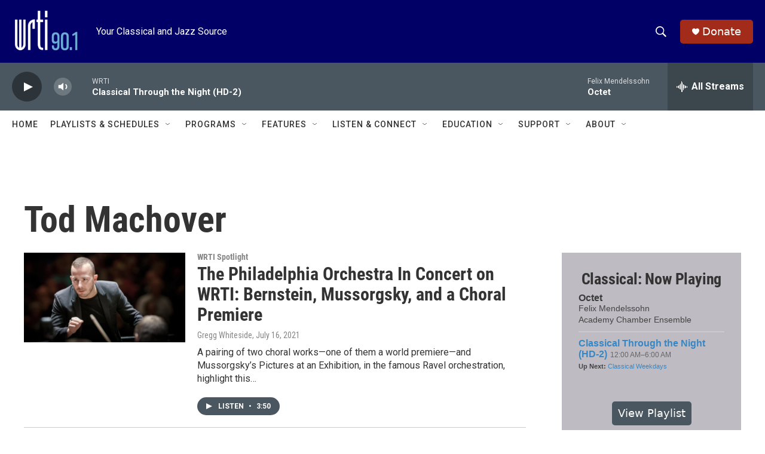

--- FILE ---
content_type: text/html; charset=utf-8
request_url: https://www.google.com/recaptcha/api2/aframe
body_size: 269
content:
<!DOCTYPE HTML><html><head><meta http-equiv="content-type" content="text/html; charset=UTF-8"></head><body><script nonce="kP2MAwq9K12QuK9LiHR9mQ">/** Anti-fraud and anti-abuse applications only. See google.com/recaptcha */ try{var clients={'sodar':'https://pagead2.googlesyndication.com/pagead/sodar?'};window.addEventListener("message",function(a){try{if(a.source===window.parent){var b=JSON.parse(a.data);var c=clients[b['id']];if(c){var d=document.createElement('img');d.src=c+b['params']+'&rc='+(localStorage.getItem("rc::a")?sessionStorage.getItem("rc::b"):"");window.document.body.appendChild(d);sessionStorage.setItem("rc::e",parseInt(sessionStorage.getItem("rc::e")||0)+1);localStorage.setItem("rc::h",'1762933625088');}}}catch(b){}});window.parent.postMessage("_grecaptcha_ready", "*");}catch(b){}</script></body></html>

--- FILE ---
content_type: text/javascript; charset=utf-8
request_url: https://api.composer.nprstations.org/v1/widget/53c7dbe1e1c8b9c77b4b9b6e/now?bust=157586999&callback=jQuery1720012972384147280636_1762933623634&format=jsonp&date=2025-11-12&times=true&_=1762933623895
body_size: 809
content:
/**/ typeof jQuery1720012972384147280636_1762933623634 === 'function' && jQuery1720012972384147280636_1762933623634("<!--NOW PLAYING WIDGET --><div class=\"whatson-block\"><div class=\"whatson-song group\"><ul><li class=\"whatson-songTitle\">Octet</li><li class=\"whatson-songArtist\"></li><li class=\"whatson-composer\">Felix Mendelssohn</li><li class=\"whatson-ensembles\">Academy Chamber Ensemble</li><li class=\"whatson-conductor\"></li><li class=\"whatson-soloists\"></li><li class=\"whatson-songCommerce-now\"><ul class=\"active-now\"></ul></li></ul></div><div class=\"whatson-program\"><a href=\"https://www.wrti.org/programs/classical-through-night-classical\" target=\"_blank\" class=\"whatson-programName\">Classical Through the Night (HD-2)</a><span>12:00 AM&#8211;6:00 AM</span></div><p><b>Up Next: </b><a href=\"https://www.wrti.org/programs/classical-weekdays\" target=\"_blank\">Classical Weekdays</a></p></div>");

--- FILE ---
content_type: text/javascript; charset=utf-8
request_url: https://api.composer.nprstations.org/v1/widget/53c7dca6e1c8c27e811ab2ae/now?bust=916152082&callback=jQuery17205963340119933427_1762933623770&format=jsonp&date=2025-11-12&times=true&_=1762933623915
body_size: 759
content:
/**/ typeof jQuery17205963340119933427_1762933623770 === 'function' && jQuery17205963340119933427_1762933623770("<!--NOW PLAYING WIDGET --><div class=\"whatson-block\"><div class=\"whatson-song group\"><ul><li class=\"whatson-songTitle\">Solar</li><li class=\"whatson-songArtist\">Jim Witzel Quartet</li><li class=\"whatson-composer\"></li><li class=\"whatson-ensembles\"></li><li class=\"whatson-conductor\"></li><li class=\"whatson-soloists\"></li><li class=\"whatson-songCommerce-now\"><ul class=\"active-now\"></ul></li></ul></div><div class=\"whatson-program\"><a href=\"https://www.wrti.org/programs/jazz-through-night\" target=\"_blank\" class=\"whatson-programName\">Jazz Through the Night</a><span>2:00 AM&#8211;6:00 AM</span></div><p><b>Up Next: </b><a href=\"https://www.wrti.org/programs/jazz-through-day\" target=\"_blank\">Jazz Through the Day (HD-2)</a></p></div>");